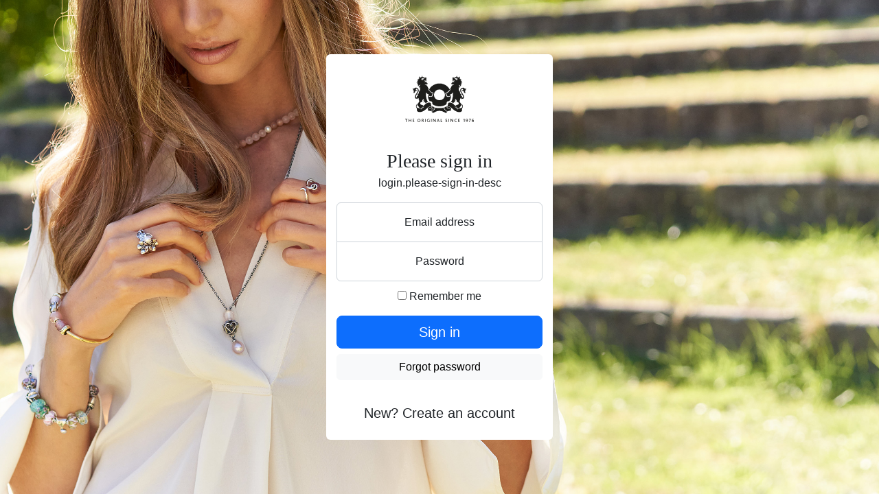

--- FILE ---
content_type: text/html; charset=utf-8
request_url: https://sso.trollbeads.com/account/login?redirect=https://www.peoplesbead.com/en-us/handshake/&locale=en-us
body_size: 2038
content:
<!DOCTYPE html>
<html>
  <head>
    <meta charset="utf-8" />
    <title></title>
    
    <link href="https://cdn.jsdelivr.net/npm/bootstrap@5.2.0/dist/css/bootstrap.min.css" rel="stylesheet" integrity="sha384-gH2yIJqKdNHPEq0n4Mqa/HGKIhSkIHeL5AyhkYV8i59U5AR6csBvApHHNl/vI1Bx" crossorigin="anonymous">
    <link rel="stylesheet" href="/css/outside.css" />
    
    <script src="https://cdn.jsdelivr.net/npm/bootstrap@5.2.0/dist/js/bootstrap.bundle.min.js" integrity="sha384-A3rJD856KowSb7dwlZdYEkO39Gagi7vIsF0jrRAoQmDKKtQBHUuLZ9AsSv4jD4Xa" crossorigin="anonymous"></script>
    <script src="https://code.jquery.com/jquery-3.6.0.slim.min.js" integrity="sha256-u7e5khyithlIdTpu22PHhENmPcRdFiHRjhAuHcs05RI=" crossorigin="anonymous"></script>
    <script src="/js/outside.js"></script>
  </head>
  <body class="text-center" style="background-image: url('/img/SACC22_Background.jpg');">
    <main class="form-signin bg-white rounded w-100 m-auto">
  <form method="POST" action="/account/auth">
    <img class="mb-4" src="/img/trollbeads.svg" alt="" width="100" height="100">
    <h1 class="h3 mb-1 fw-normal">Please sign in</h1>
    <p>login.please-sign-in-desc</p>
    <div class="form-floating">
      <input type="email" class="form-control" name="email" id="email" placeholder="Email address" required>
      <label for="email">Email address</label>
    </div>
    <div class="form-floating">
      <input type="password" class="form-control" name="password" id="password" placeholder="Password" required>
      <label for="password">Password</label>
    </div>

    <div class="checkbox mb-3">
      <label>
        <input type="checkbox" value="remember-me"> Remember me
      </label>
    </div>
    <button class="w-100 btn btn-lg btn-primary" type="submit">Sign in</button>
    <a class="w-100 mt-2 btn btn-light" href="/account/forgot">Forgot password</a>
    <a href="/account/create" class="mt-4 w-100 btn btn-lg btn-default">New? Create an account</a>
  </form>
</main>
    
 </body>
</html>

--- FILE ---
content_type: text/css; charset=UTF-8
request_url: https://sso.trollbeads.com/css/outside.css
body_size: 1792
content:
body {
  background-position: center 0;
  background-repeat: no-repeat;
  background-color: #f6f6f6;
  font-family: 'Open Sans', 'Helvetica Neue', sans-serif;
  padding: 0;
  background-size: cover;
}

h1, h2, h3, h4, h5 {
  font-family: Georgia, 'Times New Roman', Times, serif;
}

.form-signin {
  max-width: 330px;
  padding: 15px;
}

.form-signin .form-floating:focus-within {
  z-index: 2;
}

.form-signin input[type="email"] {
  margin-bottom: -1px;
  border-bottom-right-radius: 0;
  border-bottom-left-radius: 0;
}

.form-signin input[type="password"] {
  margin-bottom: 10px;
  border-top-left-radius: 0;
  border-top-right-radius: 0;
}

.bd-placeholder-img {
  font-size: 1.125rem;
  text-anchor: middle;
  -webkit-user-select: none;
  -moz-user-select: none;
  user-select: none;
}

@media (min-width: 768px) {
  .bd-placeholder-img-lg {
    font-size: 3.5rem;
  }
}

.b-example-divider {
  height: 3rem;
  background-color: rgba(0, 0, 0, .1);
  border: solid rgba(0, 0, 0, .15);
  border-width: 1px 0;
  box-shadow: inset 0 .5em 1.5em rgba(0, 0, 0, .1), inset 0 .125em .5em rgba(0, 0, 0, .15);
}

.b-example-vr {
  flex-shrink: 0;
  width: 1.5rem;
  height: 100vh;
}

.bi {
  vertical-align: -.125em;
  fill: currentColor;
}

.nav-scroller {
  position: relative;
  z-index: 2;
  height: 2.75rem;
  overflow-y: hidden;
}

.nav-scroller .nav {
  display: flex;
  flex-wrap: nowrap;
  padding-bottom: 1rem;
  margin-top: -1px;
  overflow-x: auto;
  text-align: center;
  white-space: nowrap;
  -webkit-overflow-scrolling: touch;
}

html,
body {
  height: 100%;
}

body {
  display: flex;
  align-items: center;
  padding-top: 40px;
  padding-bottom: 40px;
  background-color: #f5f5f5;
}

--- FILE ---
content_type: image/svg+xml
request_url: https://sso.trollbeads.com/img/trollbeads.svg
body_size: 17735
content:
<svg id="Layer_1" data-name="Layer 1" xmlns="http://www.w3.org/2000/svg" viewBox="0 0 973.79 657.97"><defs><style>.cls-1{fill:#1d1d1b;}</style></defs><title>Trollbeads_LOGO_2_Black</title><path class="cls-1" d="M278.63,218.56l-.35-.35a3.3,3.3,0,0,1-1.71-3.09,3.44,3.44,0,0,1,3.43-3.46,3.59,3.59,0,0,1,3.08,1.71A7.77,7.77,0,0,1,286.2,211a7.37,7.37,0,0,0-6.2-3.07,7.22,7.22,0,0,0-7.19,7.21,9.09,9.09,0,0,0,2.4,5.85,38.73,38.73,0,0,0,3.42-2.41M515,361.24c.52,0,1.09.08,1.6.1v0h.25v0c.52,0,1.06-.1,1.57-.1a76.62,76.62,0,0,1,0,153.24c-.51,0-1-.06-1.57-.1h-.25c-.51,0-1.08.1-1.6.1a76.62,76.62,0,0,1,0-153.24M388,528.54a47.08,47.08,0,0,1,10.48,1.82c3.38,1.3,6.8,2.37,10.46,6.54a17.3,17.3,0,0,1,5.73,12,114.32,114.32,0,0,0,2.9,21.7c27.19,20.15,58.84,30.63,95.19,30.63,1.33,0,2.66-.14,4-.18s2.65.18,4,.18c36.32,0,68-10.48,95.19-30.63a110.3,110.3,0,0,0,2.84-21.7,17.6,17.6,0,0,1,5.78-12c3.66-4.16,7-5.24,10.48-6.54a46.37,46.37,0,0,1,10.45-1.82c4.21-.23,8.11.24,9.91.24,16.78-24.8,26.45-52.81,27.23-91l-4.94,1.31s-.63,20.39-12.43,22.34-25,10.67-42.94,1.91c-15.49-15-15.73-31.28-13-28.79C597.16,423.47,599,418.87,603.17,412s21.9-10.27,21.9-10.27l39.52-36.9a162.45,162.45,0,0,0-91.56-79,144.07,144.07,0,0,0-50.36-9.46c-2,0-3.95.13-5.92.23-2-.1-4-.23-5.91-.23a144.23,144.23,0,0,0-50.39,9.46,162.51,162.51,0,0,0-91.57,79s14.32,16.72,32,33.62c4.74,4.53,17.41,3.16,23.72,6.26,1.62.81,7.36,4.48,4.31,22.44-1.69,10.46-8.11,12.77-8,15.36.73,14.45-4.81,15-12.59,20.83S379,464,379,464s-13.78,4.5-17.48-6.85-3.11-19.37-3.11-19.37l-7.54.08c.78,38.16,10.45,66.16,27.19,91,1.86,0,5.75-.47,9.93-.24m13.32,134.94h-7.58s5.83-4.66,16.28-23c17.13-29.63,28.75-19.19,32-13.67-2.32-1.13-10.46-11.32-26.75,15.39-11,17.76-13.94,21.24-13.94,21.24m447.64-64.82c-.26-11.92-5.23-19.44-11.62-23.53.28,4.08-.58,6.68-2,8.13,4.35,3.47,7.58,8.42,7.3,14.53-.59,19.74-15.73,31.66-38.07,29.64-4.36,6.7-11.28,9.86-14.56,9.05,0,0-6.69-3.43-10.73,7.95-1.1,3-4.84-1.16-6.24-6.68a87.7,87.7,0,0,1-1.7-12.24c-1.49-.38-4.62,2.53-7.74,7.72-1.94,3.25-7.88-6.09-8.8-9.43-1.09-3.87.92-10.1,0-10.76-2.68-1.94-11.09,2-12.46,5.59a9.78,9.78,0,0,1-4.1-8.36c.43-8.16,3.57-12.74,2.61-17.84s-4.55-4-8.65-8c-49.95-53.18-93.53-41-94.12-21.5,0,12.78-4.65,28.49-9.59,40.7-5,11.9,1.75,25.56,19.77,24.68,18-1.17,28.75,12.21,25.53,23.26-.56-2.91-3.76-14.23-12.17-16.28L641.78,633c-17.74-.3-25.62-17.45-21-29.67.9-2.61,2.08-5.21,2.93-7.54C616.48,600.7,600.21,610,594.42,612c-6.42,2.34-7.84,6.67-8.75,10.15-2.59,9.6,11.08,25,21.84,32,14.5,9.88,15.11,23,6.35,31.1.88-4.05,7.86-13-10.73-25.57A83.58,83.58,0,0,1,588,646.92a67.62,67.62,0,0,1-4.36-5.23c-5.21-8.16-8.12-16.28-3.5-24.15-9.56,3.21-15.65,5-25.55,6.4-15.43,1.38-26.89,2.49-37.85,2.56s-22.48-1.17-37.9-2.56c-9.87-1.42-16-3.19-25.56-6.4,4.65,7.87,1.75,16-3.47,24.15-1.18,1.73-4.36,5.23-4.36,5.23a83.37,83.37,0,0,1-15.14,12.77c-18.57,12.53-11.58,21.52-10.75,25.57-8.7-8.13-8.11-21.21,6.41-31.1,10.75-7,24.4-22.37,21.79-32-.87-3.49-2.32-7.81-8.71-10.15-5.81-2-22.06-11.34-29.38-16.27.89,2.33,2.06,4.93,2.94,7.54,4.65,12.22-3.21,29.37-20.94,29.67l-19.77,2.3c-8.43,2-11.59,13.37-12.19,16.28-3.19-11,7.55-24.43,25.57-23.26,18,.88,24.7-12.78,19.76-24.68-4.94-12.2-9.62-27.92-9.62-40.7-.55-19.49-44.14-31.68-94.12,21.5-4.07,4.07-7.6,2.92-8.61,8s2.15,9.67,2.6,17.84a9.83,9.83,0,0,1-4.09,8.36c-1.37-3.6-9.79-7.53-12.46-5.59-.94.66,1.1,6.89,0,10.76-.94,3.35-6.9,12.68-8.79,9.43-3.14-5.2-6.28-8.11-7.76-7.72a83.27,83.27,0,0,1-1.71,12.24c-1.4,5.52-5.15,9.67-6.23,6.68-4.07-11.38-10.75-9-10.75-9-3.23.8-10.16-2.37-14.52-9.07-22.39,2-37.5-9.9-38-29.64-.32-6.12,2.9-11,7.21-14.53-1.43-1.44-2.29-4.05-2-8.13-6.41,4.08-11.34,11.62-11.66,23.53-.27,9,3.21,17.16,5,19.74,1.71,2.92,10.71,23.85,7.54,41.87-2.94,18.3,56.63,53.34,140-28.3,42.43-41.56,59.56-22.68,59.56-22.68-6.7-.59-24.39-4.38-48.23,20.62,3.46,5.25,5,18.31,5,20.91s-4.28,13.71,6.52,12.51,43.44,10.46,46.93,7.26c-2.9,13.94,15.12,28.77,26.45,22.65,24.4-13.66,51.13-27.58,79-27,1.45-.06,2.86.1,4.33.15h.26c1.47-.06,2.87-.21,4.31-.15,27.89-.61,54.61,13.31,79,27,11.33,6.12,29.34-8.71,26.44-22.65,3.52,3.21,36.2-8.45,46.94-7.26s6.56-9.88,6.56-12.51,1.45-15.66,4.91-20.91c-23.79-25-41.52-21.21-48.21-20.62,0,0,17.13-18.88,59.55,22.68,83.39,81.64,143,47.62,140.07,29.32-3.21-18,5.8-38.93,7.54-41.86,1.73-2.6,5.25-10.73,4.94-19.74" transform="translate(-30.38 -164.97)"/><path class="cls-1" d="M286.46,218.4c-9.88,14.33-22.24,12.35-26.7,8.89,1.47.48,3.47,0,5.45-1a19.4,19.4,0,0,1-4-10.89,16.53,16.53,0,0,1,16.83-16.31,17.41,17.41,0,0,1,14.35,7.36c4.43-.95,9.87-.45,16.8,6.47-1.48-1-12.38-8.39-22.75,5.46m71.41,121c-7.55-6.86-11.75-21.79-11.75-21.79-1.91-18.47-37.13-19.78-37.92-22.28,0,0,3.12-4.48,20.1-4.48,10.82,0,17.24-5.17,17.14-5.49,3.1-2.93,7.67-8.76,3.9-17.53a17.58,17.58,0,0,1-6.92,9.79,12.75,12.75,0,0,1-3.4-6.52l-.54-3.33s0,0,0,0c0-20.18-13.74-7-14.93-7,2.81-12.43-5.22-12.86-7.23-13.25.8,1.19,2.81,3.21.4,8.83s-12.48,4.43-16.08,3.62c1.24,0,8-2.45,10.07-4,0,0,4-15.27.38-14.47-3.6.39-12,2.84-14.08,4.86.42-12.5,10-12.09,10.87-11.27.81,1.2,11.24,2.39,14.43,1.2,0,0,.4,5.21,0,6.85-.77,2-1.19,5.61,2,4.8,2.3-.58,9.68-15.29,3.49-20.11-3.16-2.41,6-1.24,5.13-7.1-1.21-7.91-14.72-10-3.83-11.75s2.13-17.07-4.36-18.2-20.55,5.76-23.3,5.76c-1.4-1.69-10.32-12.9-24.08-13.54-.93-5.8-3.95-14.76-13-17.93,1.57,2.12,5.84,10.56,3.27,19.18C251.63,188.37,250,192,250,192c-14.87,0-22.89-13.46-23.7-17.11-7.64,13.27,3.22,21.68,8.83,25.3l-4.3,5.68c-5.31,1.58-9,.49-10.22-.53.8,3.52,3.5,5.89,5.27,7.14-.3.4-.4.74-.7,1.15-6.9,2.15-13.11-1.56-14.3-3.11-.7,8.11,5.88,10.19,9.8,10.87-.17.32-.44.66-.59,1-8.22,5.2-16,.7-17-.5.82,7.18,9,9,14,8.46-.28.83-.72,1.74-.93,2.56-4.41,1.69-7.94,1.57-9.45.86a12.68,12.68,0,0,0,3,3.52,12.51,12.51,0,0,1-7.16-2.32c1.77,4.9,3.68,8.06,5.71,10.25-5.59.82-10.52-.95-11.92-2.07,1.73,11,11.66,10.8,16.49,10.3-8.66,11-20.89,7.4-22.59,6.19,4,10.57,19.19,7.72,23.27,4.41-3.41,14.33-14,14.18-19.93,11.9,8.89,13.18,15.72,13.84,22.91,14.37-5.6,6.41-8,15.86.09,28.93C219,299,241.93,296,247.1,295c-30.54,25.26-16.44,42.08-11.47,47-1.09-9.31,4.34-16.49,8.81-20.56-3.23,20.79-1.87,46.91-1.87,49.13-12.65,5.68-17.24,28.86-20.32,45.6a11.14,11.14,0,0,1-6.23-1.82,14.76,14.76,0,0,0,5.09,7.74v.06c-.26,1.23-.59,2.27-.82,3.5-8.2,1.72-15.17-2.82-16.59-4.66-1,11,8.66,13.26,13.45,14-11.08,8.57-22,2.09-23.39.48,1.21,10.68,15.11,12,20.59,10.25-.47,1.16-.94,2.23-1.42,3.32-6.66,8.78-15.28,6.37-19.89,3,2.74,7.65,5.75,11.88,9,14.62-18.68,20.74-35.9-.8,7.45-57.33,42.43-55.2-28.2-95-50.83-62.49-7.86,11.68-15.41,0-17.44-4.93-8.93,15.31.93,22.1,7.4,23-1.23,2.33-7,3.19-9.15,3.4,4,4.17,8.32,4.22,11.12,3.45.16,3.12.66,7.54,1.67,14.36,2,14.25-3.2,22.09-11,20.07,27.33,14.64,31.24-11,30.75-24.58,3.48,3.35,5.07,9.52,5.07,9.52,3.89-5.59-.7-10.65-2.2-13.19,16,9,20.78-3.28,21.58-9.25-18.3,9.31-21.8-22.95-2.35-17.41,20.35,5.79,18.88,32.52,5,52.86,0,0-10.41,15.34-17.14,25.62s-22.77,41.33-5.57,59.37c5.95,6.17,18.85,5.52,29.73-3.91-.12,4.56,1.28,9.9,5.09,16a24.66,24.66,0,0,1,10-17.1,24.7,24.7,0,0,0,4.75,10.24c-7.88,15.41.67,26,4.34,29.64a21.67,21.67,0,0,1,3.66-14.48c.95,13.05-8.69,29.49-12.29,45.38a22.92,22.92,0,0,1-1,3.18c-3.42-4.63.13-13.78.13-13.78-7.06,2.54-5.42,10.42-6.05,12.81-.77,2.64-7.12,3.56-9.42,3.73,4.84,5.1,10.32,4.07,12.75,2.78-5.35,7.22-13,1-16.42,8.54-4.31,9.42,15.68,23.41,26.19,41.46,3.88,6.65,5.37,12.24,9.89,15.24s4.75,3.67,8,3.4c0,0,6.45,1.26,8.15,5.35s4.73-3.56,3-10.07c-1.29-5-1.55-6.58-.2-7.09a9.26,9.26,0,0,1,9.25,1.26,30.23,30.23,0,0,1,4.95,5.17c2.68,3.57,3.49-7.13,3-10.72,0,0-1.65-3.66.62-5.82,5-4.74,8.47-3.84,13.33.2,5.35,4.5,6.66-2.81,2.77-12.48-4.14-10.38-14.16-17.17-27.49-19.3-10.91-1.77-11.81-3-15.67-6.67-3-2.79-2.81-4.47-3.67-19.06,0,0,.19-8.39,16.61-10.41,5.75-.78,7-7.48,6.89-14.35a35.76,35.76,0,0,0,9.44,6.09c-4.74-6.72-4.81-18.22.94-24.85a64.52,64.52,0,0,0,4.21-5.57c5.22-2.7,10.14-5.17,11.62-6.2,0,0,.57,1.84,1.65,5.15-3.47.89-6.65.59-7.68.09,2.15,5.33,6.16,6.26,9.65,6,.4,1.13.87,2.49,1.29,3.79-5,4.81-11.46,4.45-12.71,4,3.48,5.12,9.9,4.25,14.35,2.17a29.74,29.74,0,0,1,.53,7.06,11.57,11.57,0,0,1-9.35,2.61,32.26,32.26,0,0,0,8,5.66c-1.89,7-5.42,12.61-7.88,15.14A32.13,32.13,0,0,0,308,536.35,195.32,195.32,0,0,0,322.18,558c14.08-18.29,27.07-15.42,32.89-16.55.74.59-12-17.3-15.39-27.61-5.29-16.36-8.09-28.8-8.09-28.8a167.47,167.47,0,0,1-6.43-57.25l-1.45-7.26c-.61-8.76,3.62-24,4.25-17,.55,9.31,11.86,16.55,14.49,18.6l21.76,8.7c-1.45,14.5,4.14,24.12,11.68,24.73l6,.44c5.56,1.81,9,3.5,15.12,2.17,9.31-2.06,9.12-8,13.65-12.31,2.44-4.9,5.2-2.74,3.88-16.2,4.68-.75,6.26-7.24,6.26-11.05,0-4.35-4.6-7.87-10.25-7.87h-1.72a11.82,11.82,0,0,0-4.09.71c-7.14-6.16-34.27-32.3-43.44-43.95,0,0,4.09-21.25-3.46-28.07" transform="translate(-30.38 -164.97)"/><path class="cls-1" d="M724,212.92c6.93-6.9,12.39-7.39,16.82-6.45a17.37,17.37,0,0,1,14.37-7.36A16.5,16.5,0,0,1,772,215.42a19.53,19.53,0,0,1-4,10.89c2,1,4,1.46,5.46,1-4.49,3.46-16.82,5.44-26.7-8.89-10.37-13.85-21.28-6.46-22.76-5.48M671.93,367.45c-9.21,11.66-36.29,37.77-43.48,43.93a12.44,12.44,0,0,0-4.08-.68h-1.68c-5.68,0-10.27,3.52-10.27,7.87,0,3.81,1.61,10.31,6.27,11.05-1.34,13.46,1.43,11.3,3.88,16.2,4.51,4.29,4.33,10.25,13.66,12.31,6.11,1.33,9.56-.37,15.13-2.17l6-.44c7.54-.61,13.1-10.22,11.64-24.73l21.78-8.7c2.64-2,14-9.29,14.52-18.63.59-6.95,4.84,8.3,4.24,17.06l-1.43,7.26A167.53,167.53,0,0,1,701.66,485s-2.78,12.4-8.07,28.8c-3.37,10.31-16.12,28.2-15.43,27.62C684,542.58,697,539.71,711.06,558a190.69,190.69,0,0,0,14.14-21.65A32,32,0,0,0,742,549.29c-2.46-2.51-5.94-8.13-7.88-15.12a33.15,33.15,0,0,0,8-5.66,11.57,11.57,0,0,1-9.37-2.61,30.73,30.73,0,0,1,.54-7.06c4.44,2.08,10.85,3,14.35-2.17-1.24.48-7.73.85-12.73-4,.47-1.3.92-2.66,1.29-3.82,3.52.33,7.5-.61,9.72-5.93-1.07.51-4.25.8-7.74-.09,1.07-3.32,1.68-5.15,1.68-5.15,1.48,1,6.38,3.5,11.58,6.2,1.44,2.1,2.94,4,4.23,5.57,5.75,6.63,5.66,18.12.94,24.87a37.29,37.29,0,0,0,9.46-6.14c-.14,6.92,1.12,13.6,6.88,14.37,16.4,2,16.59,11.44,16.59,11.44-.85,14.57-.68,15.24-3.64,18-3.87,3.66-4.79,4.9-15.7,6.67-13.3,2.13-23.32,8.92-27.5,19.33-3.88,9.64-2.59,17,2.8,12.46,4.84-4,8.37-5,13.31-.2,2.29,2.16.64,5.82.64,5.82-.46,3.59.34,14.29,3.05,10.72a28.88,28.88,0,0,1,4.92-5.17,9.27,9.27,0,0,1,9.26-1.27c1.31.52,1,2.13-.25,7.09-1.66,6.53,1.28,14.17,3,10.08s8.15-5.35,8.15-5.35c3.2.27,3.46.62,8-2.37s6-8.59,9.86-15.25c10.52-18,30.5-32,26.22-41.46-3.42-7.51-11.08-1.31-16.39-8.54,2.4,1.3,7.88,2.32,12.71-2.77-2.3-.17-8.61-1.12-9.42-3.73-.6-2.37,1-10.28-6-12.81,0,0,3.54,9.14.1,13.77-.33-1.07-.71-1.89-1-3.16-3.59-15.9-13.23-32.32-12.29-45.37A21.45,21.45,0,0,1,803,525c3.7-3.57,12.2-14.2,4.34-29.62A24.54,24.54,0,0,0,812,485.1a24.63,24.63,0,0,1,10,17.1c3.81-6.12,5.2-11.44,5.15-16,10.82,9.43,23.75,10.11,29.67,3.91,17.24-18,1.23-49.11-5.52-59.38s-17.16-25.59-17.16-25.59c-13.91-20.33-15.37-47.08,4.93-52.86,19.48-5.54,16,26.72-2.32,17.41.8,6,5.61,18.26,21.59,9.21-1.52,2.58-6.11,7.63-2.19,13.2,0,0,1.58-6.17,5.08-9.5-.53,13.58,3.37,39.23,30.71,24.6-7.81,2-13-5.83-11-20.07,1-6.82,1.5-11.24,1.66-14.39,2.8.81,7.16.73,11.11-3.43-2.17-.2-7.91-1.06-9.13-3.4,6.49-.85,16.37-7.64,7.38-23-2,5-9.57,16.59-17.41,5-22.65-32.56-93.29,7.24-50.86,62.44,43.38,56.53,26.18,78.08,7.51,57.33,3.19-2.75,6.21-7,9-14.62-4.66,3.33-13.24,5.72-19.9-3.08-.49-1.06-1-2.13-1.46-3.28,5.5,1.75,19.38.42,20.59-10.25-1.35,1.6-12.31,8.08-23.37-.49,4.76-.71,14.46-3,13.44-14-1.41,1.82-8.36,6.38-16.57,4.66-.26-1.23-.6-2.27-.86-3.52v0a14.63,14.63,0,0,0,5.08-7.74,11,11,0,0,1-6.19,1.81c-3.08-16.73-7.7-39.91-20.33-45.6,0-2.22,1.32-28.34-1.87-49.13,4.42,4.08,9.89,11.25,8.77,20.56,5-4.87,19.09-22.72-11.45-48,5.21.92,28.14,5,30.54,25.26,8.12-13.08,5.72-22.51.09-28.92,7.18-.54,14-1.21,22.91-14.39-5.93,2.32-16.46,2.46-19.92-11.88,4.11,3.32,19.28,6.16,23.3-4.41-1.71,1.21-13.92,4.81-22.59-6.19,4.81.49,14.76.66,16.49-10.3-1.45,1.12-6.38,2.89-12,2,2-2.16,3.93-5.33,5.7-10.23a12.39,12.39,0,0,1-7.16,2.3,12.44,12.44,0,0,0,3-3.52c-1.55.71-5,.84-9.46-.87-.24-.82-.68-1.73-1-2.53,5.06.52,13.19-1.28,14-8.45-1,1.19-8.77,5.71-17,.47-.2-.33-.42-.66-.61-1,3.94-.68,10.52-2.76,9.77-10.87-1.19,1.55-7.34,5.25-14.31,3.09-.27-.4-.4-.74-.68-1.14,1.75-1.26,4.5-3.63,5.27-7.14-1.26,1-4.93,2.1-10.22.53l-4.29-5.68c5.63-3.62,16.44-12,8.81-25.3-.8,3.65-8.81,16.08-23.7,16.08,0,0-1.58-3.63-17.58-7.87-2.6-8.63,1.74-17.07,3.23-19.18-9,3.15-12,12.12-13,17.93-13.74.64-22.7,11.85-24,13.54-2.8,0-16.75-6.83-23.32-5.76s-15.31,16.52-4.41,18.2-2.61,3.84-3.77,11.75c-.9,5.87,8.23,4.69,5.1,7.1-6.19,4.82,1.21,19.53,3.49,20.11,3.24.8,2.8-2.8,2-4.8-.4-1.64,0-6.85,0-6.85,3.21,1.19,13.64,0,14.45-1.2.83-.82,10.45-1.23,10.87,11.24-2-2-10.47-4.42-14.08-4.83-3.62-.79.37,14.47.37,14.47,2,1.58,8.85,4,10.06,4-3.6.81-13.64,2-16.08-3.62s-.38-7.63.45-8.83c-2,.39-10.08.82-7.24,13.25-1.21,0-15-13.18-15,7,0,0,0,0,0,0l-.57,3.35a12.54,12.54,0,0,1-3.37,6.5,17.47,17.47,0,0,1-6.93-9.79c-3.73,8.77.78,14.59,3.9,17.54-.06.31,6.35,5.48,17.17,5.48,17,0,20.05,4.48,20.05,4.48-.76,2.5-36,3.81-37.9,22.28,0,0-4.21,14.93-11.77,21.76s-3.42,28.09-3.42,28.09" transform="translate(-30.38 -164.97)"/><path class="cls-1" d="M756,216.92a25.49,25.49,0,0,0,3.42,2.39,8.82,8.82,0,0,0,2.4-5.81,7.38,7.38,0,0,0-13.39-4.12,7.75,7.75,0,0,1,3.1,2.38,3.55,3.55,0,0,1,3.07-1.7,3.44,3.44,0,0,1,3.45,3.45c0,1.37-.71,2.75-1.71,3.05Z" transform="translate(-30.38 -164.97)"/><path class="cls-1" d="M61.41,785.22H49.66v36.94H42.78V785.22H30.38v-5.84H63.29Z" transform="translate(-30.38 -164.97)"/><path class="cls-1" d="M108.36,822.16V803.4H86.74v18.76H79.92V779.38h6.81v18h21.62v-18h6.82v42.78Z" transform="translate(-30.38 -164.97)"/><path class="cls-1" d="M136.35,822.16V779.38H159.2l-2.08,5.84h-14v12.14h13.89v5.84H143.17v13.11h16.1v5.84Z" transform="translate(-30.38 -164.97)"/><path class="cls-1" d="M210,785.22A21.38,21.38,0,0,1,225.5,779c6.75,0,12.4,2.47,16.23,6.69a22.26,22.26,0,0,1,5.39,15.19c0,6.43-2.21,12.07-6.17,16a21.42,21.42,0,0,1-15.45,6,20.54,20.54,0,0,1-21.62-21.69A22.34,22.34,0,0,1,210,785.22Zm15.51-.32c-8.63,0-14.41,6.1-14.41,16.1s5.78,16,14.41,16,14.35-6.1,14.35-16C239.85,791.39,234.46,784.9,225.5,784.9Z" transform="translate(-30.38 -164.97)"/><path class="cls-1" d="M289.32,822.16c-6.69-11-10-16.88-11.69-17.33h-4v17.33h-6.82V779.38H277.5c10.71,0,14.8,5.39,14.8,11.94,0,5.84-3.83,9.61-8,11.3v.07c1.75.91,6.3,8.5,13,19.47Zm-11.75-36.87h-3.9V799.5h4a7.47,7.47,0,0,0,7.66-7.47C285.36,788.34,283.09,785.29,277.57,785.29Z" transform="translate(-30.38 -164.97)"/><path class="cls-1" d="M314.32,822.16V779.38h6.82v42.78Z" transform="translate(-30.38 -164.97)"/><path class="cls-1" d="M361.53,822.81c-13,0-21.42-9.15-21.42-21.49,0-12.92,9.28-22.33,23.24-22.33a31.84,31.84,0,0,1,12.4,2.4l-.07,6.56a25.83,25.83,0,0,0-11.88-3.18c-11.1,0-16.36,7-16.36,15.9,0,9.61,6,16.36,15.84,16.36a15.62,15.62,0,0,0,7.21-1.43V800.87h6.82V819A34.68,34.68,0,0,1,361.53,822.81Z" transform="translate(-30.38 -164.97)"/><path class="cls-1" d="M397.83,822.16V779.38h6.82v42.78Z" transform="translate(-30.38 -164.97)"/><path class="cls-1" d="M457,822.16l-20.12-26.29a62.62,62.62,0,0,1-4.28-6.17h-.13c.13,1.43.13,3.5.13,5.58v26.87h-6.75V779.38h6.88L452,804.69a52.83,52.83,0,0,1,4.48,6.43h.13c-.06-1.75-.13-3.9-.13-6V779.38h6.82v42.78Z" transform="translate(-30.38 -164.97)"/><path class="cls-1" d="M510.62,822.16l-4.28-10.91H490.5l-4,10.91h-6.75l16.55-42.91H501L518,822.16Zm-10.45-28a45.88,45.88,0,0,1-1.56-5.26h-.06a47.89,47.89,0,0,1-1.69,5.2l-4.22,11.49h11.49Z" transform="translate(-30.38 -164.97)"/><path class="cls-1" d="M535,822.16V779.38h6.75v36.93h15.64v5.84Z" transform="translate(-30.38 -164.97)"/><path class="cls-1" d="M612.32,822.81a22.56,22.56,0,0,1-12.67-3.7l2.86-5.13a17,17,0,0,0,9.55,3.18c3.51,0,7.6-1.56,7.6-5.45,0-6.56-10.33-7.85-15.53-13.63a10.91,10.91,0,0,1-2.92-7.66c0-6.23,4.8-11.43,13.45-11.43a21.52,21.52,0,0,1,10.13,2.34l-.06,6.36a19.05,19.05,0,0,0-9.74-3c-3.71,0-6.76,1.55-6.76,4.93,0,8.44,18.71,8.18,18.71,21.29C626.93,818.13,620.57,822.81,612.32,822.81Z" transform="translate(-30.38 -164.97)"/><path class="cls-1" d="M645.71,822.16V779.38h6.82v42.78Z" transform="translate(-30.38 -164.97)"/><path class="cls-1" d="M704.85,822.16l-20.13-26.29a62.84,62.84,0,0,1-4.29-6.17h-.13c.13,1.43.13,3.5.13,5.58v26.87h-6.75V779.38h6.88l19.34,25.31a52.72,52.72,0,0,1,4.48,6.43h.13c-.07-1.75-.13-3.9-.13-6V779.38h6.82v42.78Z" transform="translate(-30.38 -164.97)"/><path class="cls-1" d="M750.58,822.81c-13.31,0-21.16-9.35-21.16-21.55,0-12.4,9-22.27,22.59-22.27a24,24,0,0,1,11,2.4l-.13,6.49a19.59,19.59,0,0,0-10.84-3.12c-9.8,0-15.25,7.27-15.25,16,0,9.22,5.58,16,14.8,16A21.34,21.34,0,0,0,761.94,814l1.95,5.06A25.51,25.51,0,0,1,750.58,822.81Z" transform="translate(-30.38 -164.97)"/><path class="cls-1" d="M782.21,822.16V779.38h22.85L803,785.22H789v12.14h13.89v5.84H789v13.11h16.1v5.84Z" transform="translate(-30.38 -164.97)"/><path class="cls-1" d="M865.71,822.16v-36l-10.19,4.29-1.88-5,13.57-6.43h5.13v43.1Z" transform="translate(-30.38 -164.97)"/><path class="cls-1" d="M899.93,822.81a26.14,26.14,0,0,1-9.35-1.82l1.82-5.52a17,17,0,0,0,7.6,1.82c7.33,0,11.88-5.06,12.4-14h-.07a15.78,15.78,0,0,1-10.06,3.57c-6,0-12.86-3.7-12.86-13.25A14.32,14.32,0,0,1,904.09,779c8.77,0,15.45,6.1,15.45,20C919.54,813.78,912.27,822.81,899.93,822.81Zm3.83-38.37c-4.8,0-7.6,3.51-7.6,8.25,0,5.39,3.05,8.5,7.92,8.5a11.2,11.2,0,0,0,8.31-4C912.4,789.12,909,784.44,903.76,784.44Z" transform="translate(-30.38 -164.97)"/><path class="cls-1" d="M945,822.29h-7c3-16.36,11.36-30.12,16.49-37.4l-18.7.32-1.56-5.84h29.34V782A93.16,93.16,0,0,0,945,822.29Z" transform="translate(-30.38 -164.97)"/><path class="cls-1" d="M989.37,822.94c-8.5,0-15.64-5.91-15.64-20.19,0-12.92,7.2-23.76,19-23.76a22.83,22.83,0,0,1,9.16,1.95l-1.89,5.39a15.6,15.6,0,0,0-6.82-1.75c-6.36,0-11.43,4.74-12.27,13.63a18.15,18.15,0,0,1,10-3.25c7,0,13.24,4.61,13.24,13.25C1004.17,817.29,997.55,822.94,989.37,822.94Zm-8.44-19.15c-.13,8.38,3.9,13.63,8.83,13.63,4.41,0,7.53-3.18,7.53-8.44s-3.44-8.31-7.66-8.31A15,15,0,0,0,980.93,803.79Z" transform="translate(-30.38 -164.97)"/></svg>